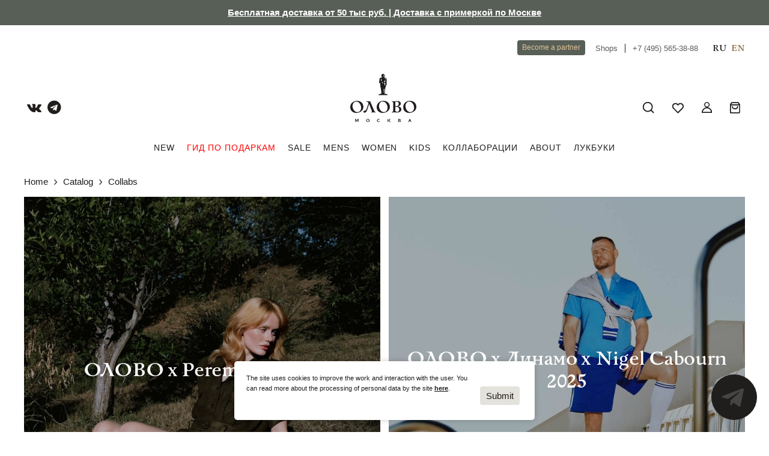

--- FILE ---
content_type: text/html; charset=utf-8
request_url: https://olovomsc.com/en/catalog/collabs/
body_size: 9928
content:
<!DOCTYPE html><html lang="en"><head><meta charset="utf-8" /><meta name="viewport" content="width=device-width, initial-scale=1"><title>Collabs - OLOVO</title><meta property="og:title" content="Collabs - OLOVO"/><meta property="og:type" content="website" /><meta property="og:image"  content="http://olovomsc.com/m/_versions/assets/og_images/1/220505_olovo1441_1_7507404_og_image.jpg"/><meta property="og:site_name" content="OLOVO"/><meta property="og:url" content="http://olovomsc.com/en/catalog/collabs/"/><meta property="og:locale" content="" /><meta name="twitter:card" content="summary" /><meta name="twitter:title" content="Collabs - OLOVO" /><meta name="theme-color" content="#ebf9ff"><meta name="format-detection" content="telephone=no" /><link rel="manifest" href="/static/manifest.json"/><meta name="google-site-verification" content="NE_x3pwzmCpT-eXcKZNAwStKnPar5ifQob8iPECUNUQ" /><meta name="google-site-verification" content="aG3_G4zmjAxs8RZqAFUf76ZtSDIIqBEkqoBe2i50sLg" /><meta name="yandex-verification" content="43d8c36345333cf2" /><meta name="google-site-verification" content="7IeYFq52rLnp_ilSaCuZhIRnJe6SXx_YPQVwi29W2b8" /><meta name="yandex-verification" content="7cc5cb47812ae756" /><meta name="yandex-verification" content="49e402e8724b4547" /><link rel="shortcut icon" type="image/png" href="/static/images/icon-32x32.png" sizes="32x32" /><link rel="icon" type="image/png" href="/static/images/icon-192x192.png" sizes="192x192"><link rel="apple-touch-icon" sizes="180x180" href="/static/images/apple-touch-icon.png"><meta name="application-name" content="OLOVO"><link rel="stylesheet" href="/static/CACHE/css/output.1a9194553578.css" type="text/css"></head><body class=""><div class="info-message c-bgr-green"><div class="info-message__inner"><a href="/catalog">Бесплатная доставка от 50 тыс руб. | Доставка с примеркой по Москве</a></div></div><div id="messages_app" v-cloak><transition name="fade"><div class="message" :class="[message_class, {show: message}]" v-if="message" v-text="message"></div></transition></div><div class="header_mobile visible-xs"><span class="hamm hamm-mobile"><span class="inner"><span class="line line-1"></span><span class="line line-2"></span><span class="line line-3"></span></span></span><a class="lang_mobile" href="/catalog/collabs/">RU</a><a class="mobile-logo" href="/en/"><img src="/static/images/logo_simple.svg" alt="OLOVO"></a><div class="icons"><a class="search_on" href="javascript:;" title="Search"><img src="/static/images/icon-zoom.svg"></a><a class="" href="/en/cart/" title="Cart" id="cart_icon_app_mob"><img src="/static/images/icon-shopping-bag.svg"><span class="cart_icon__count" v-text="products.length" :class="{show: products.length}"></span></a></div></div><div class="wrapper"><header class="header hidden-xs"><div class="header__top"><a class="btn btn-sm btn-primary" href="/en/become-a-partner/">Become a partner</a><div class="header__top__links"><a href="/en/shops/">Shops</a><a href="tel:+74955653888">+7 (495) 565-38-88</a></div><div class="langs"><a href="/catalog/collabs/" >RU</a><a href="/en/catalog/collabs/" class="active">EN</a></div></div><div class="header__main"><div class="header__main__nav"><div class="social"><a target="_blank" rel="noopener" href="https://vk.com/olovomoscow" class="fa fa-vk"></a><a target="_blank" rel="noopener" href="https://t.me/olovomsc" class="fa fa-telegram"></a></div></div><a href="/en/" class="logo"><img src="/static/images/logo_with_soldier.svg" alt="OLOVO"></a><div class="icons"><a class="search_on" href="javascript:;" title="Search"><img src="/static/images/icon-zoom.svg"></a><a class="" href="/en/favorites/" title="My Favorite"><img src="/static/images/icon-heart.svg"></a><a class="" href="/en/lk/" title="Profile"><img src="/static/images/icon-profile.svg"></a><a class="" href="/en/cart/" title="Cart" id="cart_icon_app"><img src="/static/images/icon-shopping-bag.svg"><span class="cart_icon__count" v-text="products.length" :class="{show: products.length}"></span></a></div></div><div class="catalog-menu"><div class="catalog-menu__item "><a href="/en/catalog/">New</a></div><div class="catalog-menu__item   "><a href="/en/catalog/idei-podarkov/">Гид по подаркам</a></div><div class="catalog-menu__item  small-menu "><a href="/en/catalog/sale/">Sale</a></div><div class="catalog-menu__item   "><a href="/en/catalog/mens/">Mens</a><div class="children level-0"><div class="children__inner"><div class="children__submenu"><div class="catalog-menu__item   "><a href="/en/catalog/mens/odezhda/">Wear</a><div class="children level-1"><div class="children__inner"><div class="catalog-menu__item   "><a href="/en/catalog/mens/odezhda/kollekciya-sssr/">USSR collection</a></div><div class="catalog-menu__item   "><a href="/en/catalog/mens/odezhda/zima-blizko/">Зима близко</a></div><div class="catalog-menu__item   "><a href="/en/catalog/mens/odezhda/puhoviki/">Down jacket</a></div><div class="catalog-menu__item   "><a href="/en/catalog/mens/odezhda/kurtki-i-zhilety/">Jackets and vests</a></div><div class="catalog-menu__item   "><a href="/en/catalog/mens/odezhda/svitery-i-kardigany/">Sweaters and cardigans</a></div><div class="catalog-menu__item   "><a href="/en/catalog/mens/odezhda/tolstovki-i-hudi/">Sweatshirts and hoodies</a></div><div class="catalog-menu__item   "><a href="/en/catalog/mens/odezhda/bryuki-i-dzhinsy/">Pants and jeans</a></div><div class="catalog-menu__item   "><a href="/en/catalog/mens/odezhda/rubashki/">Shirts</a></div><div class="catalog-menu__item   "><a href="/en/catalog/mens/odezhda/verhnyaya-odezhda/">Outerwear</a></div><div class="catalog-menu__item   "><a href="/en/catalog/mens/odezhda/futbolki-i-longslivy/">T-shirts and long sleeves</a></div><div class="catalog-menu__item   "><a href="/en/catalog/mens/odezhda/komplekty/">Sportswear</a></div><div class="catalog-menu__item   "><a href="/en/catalog/mens/odezhda/denim/">Denim</a></div><div class="catalog-menu__item   "><a href="/en/catalog/mens/odezhda/sportivnye-bryuki/">Sports trousers</a></div><div class="catalog-menu__item   "><a href="/en/catalog/mens/odezhda/shorty-i-plavki/">Shorts and swim trunks</a></div></div></div></div><div class="catalog-menu__item   "><a href="/en/catalog/mens/shoes/">Shoes</a><div class="children level-1"><div class="children__inner"><div class="catalog-menu__item   "><a href="/en/catalog/mens/shoes/kedy/">Sneakers</a></div><div class="catalog-menu__item   "><a href="/en/catalog/mens/shoes/botinki/">Boots</a></div></div></div></div><div class="catalog-menu__item   "><a href="/en/catalog/mens/access/">Accessories</a><div class="children level-1"><div class="children__inner"><div class="catalog-menu__item   "><a href="/en/catalog/mens/access/ryukzaki/">Backpacks</a></div><div class="catalog-menu__item   "><a href="/en/catalog/mens/access/shoppery/">Shopper bags</a></div><div class="catalog-menu__item   "><a href="/en/catalog/mens/access/remni/">Belts</a></div><div class="catalog-menu__item   "><a href="/en/catalog/mens/access/braslety-kozhanye/">Leather bracelets</a></div><div class="catalog-menu__item   "><a href="/en/catalog/mens/access/shapki/">Hats</a></div><div class="catalog-menu__item   "><a href="/en/catalog/mens/access/socks/">Socks</a></div><div class="catalog-menu__item   "><a href="/en/catalog/mens/access/kepki/">Сaps</a></div></div></div></div></div><!-- /.children__submenu --><div class="node__image"><img src="/m/_versions/menu_item/220505_olovo28793_1_medium_3940324_horizontal_preview.jpg"></div></div></div></div><div class="catalog-menu__item   "><a href="/en/catalog/women/">Women</a><div class="children level-0"><div class="children__inner"><div class="children__submenu"><div class="catalog-menu__item   "><a href="/en/catalog/women/clothes/">Wear</a><div class="children level-1"><div class="children__inner"><div class="catalog-menu__item   "><a href="/en/catalog/women/clothes/kollekciya-olovo-h-dinamo/">Коллекция Олово х Динамо</a></div><div class="catalog-menu__item   "><a href="/en/catalog/women/clothes/puhoviki/">Down jackets</a></div><div class="catalog-menu__item   "><a href="/en/catalog/women/clothes/verhnyaya-odezhda/">Outerwear</a></div><div class="catalog-menu__item   "><a href="/en/catalog/women/clothes/tshirt/">T-shirts</a></div><div class="catalog-menu__item   "><a href="/en/catalog/women/clothes/bryuki-i-dzhinsy/">Pants</a></div><div class="catalog-menu__item   "><a href="/en/catalog/women/clothes/rubashki/">Shorts</a></div><div class="catalog-menu__item   "><a href="/en/catalog/women/clothes/tolstovki-i-hudi/">Sweatshirts and hoodies</a></div><div class="catalog-menu__item   "><a href="/en/catalog/women/clothes/svitery-i-kardigany/">Sweaters and cardigans</a></div><div class="catalog-menu__item   "><a href="/en/catalog/women/clothes/kollekciya-sssr/">USSR collection</a></div><div class="catalog-menu__item   "><a href="/en/catalog/women/clothes/kostyumy/">Sportswear</a></div><div class="catalog-menu__item   "><a href="/en/catalog/women/clothes/sportivnye-bryuki/">Sports trousers</a></div><div class="catalog-menu__item   "><a href="/en/catalog/women/clothes/denim/">Denim</a></div><div class="catalog-menu__item   "><a href="/en/catalog/women/clothes/shorty/">Shorts</a></div><div class="catalog-menu__item   "><a href="/en/catalog/women/clothes/kurtki-i-zhilety/">Jackets and vests</a></div></div></div></div><div class="catalog-menu__item   "><a href="/en/catalog/women/aksess/">Accessories</a><div class="children level-1"><div class="children__inner"><div class="catalog-menu__item   "><a href="/en/catalog/women/aksess/shoppery/">Shopper bags</a></div><div class="catalog-menu__item   "><a href="/en/catalog/women/aksess/braslety-kozhanye/">Leather bracelets</a></div><div class="catalog-menu__item   "><a href="/en/catalog/women/aksess/ryukzaki/">Backpacks</a></div><div class="catalog-menu__item   "><a href="/en/catalog/women/aksess/shapki/">Hats</a></div><div class="catalog-menu__item   "><a href="/en/catalog/women/aksess/noski/">Socks</a></div><div class="catalog-menu__item   "><a href="/en/catalog/women/aksess/kepki/">Caps</a></div></div></div></div><div class="catalog-menu__item   "><a href="/en/catalog/women/obuv/">Shoes</a></div></div><!-- /.children__submenu --><div class="node__image"><img src="/m/_versions/menu_item/220505_olovo1408_1_1_horizontal_preview.jpg"></div></div></div></div><div class="catalog-menu__item   "><a href="/en/catalog/kids/">Kids</a><div class="children level-0"><div class="children__inner"><div class="children__submenu"><div class="catalog-menu__item   "><a href="/en/catalog/kids/odezhda/">Wear</a><div class="children level-1"><div class="children__inner"><div class="catalog-menu__item   "><a href="/en/catalog/kids/odezhda/futbolka/">T-shirts</a></div><div class="catalog-menu__item   "><a href="/en/catalog/kids/odezhda/sportivnye-bryuki/">Sports trousers</a></div><div class="catalog-menu__item   "><a href="/en/catalog/kids/odezhda/sportivnyj-dzhemper/">Sweaters and vests</a></div><div class="catalog-menu__item   "><a href="/en/catalog/kids/odezhda/plavki/">Swim shorts</a></div></div></div></div><div class="catalog-menu__item   "><a href="/en/catalog/home/tekstil/">Textile</a></div><div class="catalog-menu__item   "><a href="/en/catalog/home/dekor/">Decor</a></div></div><!-- /.children__submenu --></div></div></div><div class="catalog-menu__item   "><a href="/en/catalog/kollaboracii/">Коллаборации</a><div class="children level-0"><div class="children__inner"><div class="children__submenu"><div class="catalog-menu__item   "><a href="/en/catalog/kollaboracii/olovo-h-dinamo-leningrad/">ОЛОВО х Динамо Ленинград</a></div><div class="catalog-menu__item   "><a href="/en/catalog/kollaboracii/olovo-h-peremotka/">ОЛОВО х Peremotka</a></div><div class="catalog-menu__item   "><a href="/en/catalog/kollaboracii/kollekciya-olovo-h-dinamo/">ОЛОВО х Динамо</a></div><div class="catalog-menu__item   "><a href="/en/catalog/kollaboracii/kollekciya-olovo-h-nigel-cabourn/">ОЛОВО х Nigel Cabourn</a></div><div class="catalog-menu__item   "><a href="/en/catalog/kollaboracii/chtivo-x-olovo/">ОЛОВО х ЧТИВО</a></div><div class="catalog-menu__item   "><a href="/en/catalog/kollaboracii/2517-x-olovo/">ОЛОВО х 25/17</a></div></div><!-- /.children__submenu --><div class="node__image"><img src="/m/_versions/menu_item/rni-films-img-7b3d4de9-dc3b-4721-bfd2-119be896c447_1_horizontal_preview.jpg"></div></div></div></div><div class="catalog-menu__item   hide_in_desktop"><a href="/en/catalog/podarochnye-sertifikaty/">Gift certificates</a></div><div class="catalog-menu__item small-menu"><a href="/about/" class="link_prevent_mobile has_children">About</a><div class="children level-0"><div class="children__inner"><div class="children__submenu"><div class="catalog-menu__item"><a class="" href="/en/about/">About Us</a></div><div class="catalog-menu__item"><a class="" href="/en/smi/">Media</a></div><div class="catalog-menu__item"><a class="" href="/en/shops/">Shops</a></div><div class="catalog-menu__item"><a class="" href="/en/contacts/">Contacts</a></div><div class="catalog-menu__item"><a class="" href="/en/jobs/">Работа в Олово</a></div><div class="catalog-menu__item"><a class="" href="/en/news/">News</a></div></div></div></div></div><div class="catalog-menu__item "><a href="/catalog/collections/">Лукбуки</a></div></div></header><div class="breadcrumbs"><a href="/en/">Home</a><span class="arrow-right"></span><a href="/en/catalog/">Catalog</a><span class="arrow-right"></span><span>Collabs</span></div><div class="collections-list"><div class="streamblocks__image_and_text banner3  streamblocks__margin-bottom-x1"><a href="/en/catalog/collab/olovoperemotka/" class="banner-image-bgr reveal-scale"><img src="/m/_versions/assets/collections/30/clos_0000044-r_square_medium.jpg" alt=""><span class="banner-image-bgr__content"><h2>ОЛОВО х Peremotka 2025</h2></span></a></div><div class="streamblocks__image_and_text banner3  streamblocks__margin-bottom-x1"><a href="/en/catalog/collab/olovodynamonigelcabourn25/" class="banner-image-bgr reveal-scale"><img src="/m/_versions/assets/collections/28/rni-films-img-7b3d4de9-dc3b-4721-bfd2-119be896c447_big_image_square_medium.jpg" alt=""><span class="banner-image-bgr__content"><h2>ОЛОВО х Динамо х Nigel Cabourn 2025</h2></span></a></div><div class="streamblocks__image_and_text banner3  streamblocks__margin-bottom-x1"><a href="/en/catalog/collab/russianteamhorse/" class="banner-image-bgr reveal-scale"><img src="/m/_versions/assets/collections/24/dscf5550-2_square_medium.jpg" alt=""><span class="banner-image-bgr__content"><h2>Сборная России по конному спорту 2024</h2></span></a></div><div class="streamblocks__image_and_text banner3  streamblocks__margin-bottom-x1"><a href="/en/catalog/collab/2517olovo/" class="banner-image-bgr reveal-scale"><img src="/m/_versions/assets/collections/27/25_17_index_square_medium.jpg" alt=""><span class="banner-image-bgr__content"><h2>ОЛОВО х 25/17 2024</h2></span></a></div><div class="streamblocks__image_and_text banner3  streamblocks__margin-bottom-x1"><a href="/en/catalog/collab/chtivoolovo/" class="banner-image-bgr reveal-scale"><img src="/m/_versions/assets/collections/26/minaev_baner_square_medium.jpg" alt=""><span class="banner-image-bgr__content"><h2>ОЛОВО х ЧТИВО 2024</h2></span></a></div><div class="streamblocks__image_and_text banner3  streamblocks__margin-bottom-x1"><a href="/en/catalog/collab/olovoleningraddynamo/" class="banner-image-bgr reveal-scale"><img src="/m/_versions/assets/collections/33/photo_2025-07-12_16-50-11_square_medium.jpg" alt=""><span class="banner-image-bgr__content"><h2>ОЛОВО х ДИНАМО ЛЕНИНГРАД 2024</h2></span></a></div><div class="streamblocks__image_and_text banner3  streamblocks__margin-bottom-x1"><a href="/en/catalog/collab/olovoloko/" class="banner-image-bgr reveal-scale"><img src="/m/_versions/assets/collections/17/serfestesg_square_medium.jpg" alt=""><span class="banner-image-bgr__content"><h2>ОЛОВО х Локомотив 2024</h2></span></a></div><div class="streamblocks__image_and_text banner3  streamblocks__margin-bottom-x1"><a href="/en/catalog/collab/olovosiburn/" class="banner-image-bgr reveal-scale"><img src="/m/_versions/assets/collections/34/16_square_medium.jpg" alt=""><span class="banner-image-bgr__content"><h2>ОЛОВО х Сибур 2024</h2></span></a></div><div class="streamblocks__image_and_text banner3  streamblocks__margin-bottom-x1"><a href="/en/catalog/collab/nigelcollab/" class="banner-image-bgr reveal-scale"><img src="/m/_versions/assets/collections/19/230406-klepnev-olovo_2784dsgsd_91bb063_square_medium.jpg" alt=""><span class="banner-image-bgr__content"><h2>ОЛОВО х Динамо x Nigel Cabourn 2023</h2></span></a></div><div class="streamblocks__image_and_text banner3  streamblocks__margin-bottom-x1"><a href="/en/catalog/collab/dynamo/" class="banner-image-bgr reveal-scale"><img src="/m/_versions/assets/collections/11/sdfdsfdsffsd_square_medium.jpg" alt=""><span class="banner-image-bgr__content"><h2>ОЛОВО х Динамо 2023</h2></span></a></div><div class="streamblocks__image_and_text banner3  streamblocks__margin-bottom-x1"><a href="/en/catalog/collab/olovogq/" class="banner-image-bgr reveal-scale"><img src="/m/_versions/assets/collections/29/gq_x_olovo_5_square_medium.jpg" alt=""><span class="banner-image-bgr__content"><h2>ОЛОВО х GQ 2023</h2></span></a></div><div class="streamblocks__image_and_text banner3  streamblocks__margin-bottom-x1"><a href="/en/catalog/collab/olovodynamo/" class="banner-image-bgr reveal-scale"><img src="/m/_versions/assets/collections/18/s1520010_square_medium.jpg" alt=""><span class="banner-image-bgr__content"><h2>ОЛОВО х Динамо 2023</h2></span></a></div><div class="streamblocks__image_and_text banner3  streamblocks__margin-bottom-x1"><a href="/en/catalog/collab/olovodynamo21/" class="banner-image-bgr reveal-scale"><img src="/m/_versions/assets/collections/32/dsc01557_square_medium.jpg" alt=""><span class="banner-image-bgr__content"><h2>ОЛОВО х Динамо 2021</h2></span></a></div><div class="streamblocks__image_and_text banner3  streamblocks__margin-bottom-x1"><a href="/en/catalog/collab/olovodimovkeramika/" class="banner-image-bgr reveal-scale"><img src="/m/_versions/assets/collections/31/img_3369-768x794_preview_image_square_medium.jpg" alt=""><span class="banner-image-bgr__content"><h2>ОЛОВО х Дымов Керамика 2020</h2></span></a></div><div class="streamblocks__image_and_text banner3  streamblocks__margin-bottom-x1"><a href="/en/catalog/collab/olovosemin/" class="banner-image-bgr reveal-scale"><img src="/m/_versions/assets/collections/38/olovo-20714_square_medium.jpg" alt=""><span class="banner-image-bgr__content"><h2>ОЛОВО х Семин 2020</h2></span></a></div><div class="streamblocks__image_and_text banner3  streamblocks__margin-bottom-x1"><a href="/en/catalog/collab/novestaolovo/" class="banner-image-bgr reveal-scale"><img src="/m/_versions/assets/collections/20/olovo-21285-683x1024_preview_image_square_medium.jpg" alt=""><span class="banner-image-bgr__content"><h2>ОЛОВО х Novesta 2019</h2></span></a></div><div class="streamblocks__image_and_text banner3  streamblocks__margin-bottom-x1"><a href="/en/catalog/collab/olovoclockzlatoustovkii/" class="banner-image-bgr reveal-scale"><img src="/m/_versions/assets/collections/36/ng-olv-20.06.18-15a-scaled_square_medium.jpg" alt=""><span class="banner-image-bgr__content"><h2>ОЛОВО х Златоустовский часовой завод 2018</h2></span></a></div><div class="streamblocks__image_and_text banner3  streamblocks__margin-bottom-x1"><a href="/en/catalog/collab/olovobunkertokyo/" class="banner-image-bgr reveal-scale"><img src="/m/_versions/assets/collections/37/march_201810397-1_edited-1_square_medium.jpg" alt=""><span class="banner-image-bgr__content"><h2>ОЛОВО x Bunker Tokyo 2018</h2></span></a></div><div class="streamblocks__image_and_text banner3  streamblocks__margin-bottom-x1"><a href="/en/catalog/collab/olovoural/" class="banner-image-bgr reveal-scale"><img src="/m/_versions/assets/collections/39/468598319_10161997586757560_4652106061715337838_n_1_square_medium.jpg" alt=""><span class="banner-image-bgr__content"><h2>ОЛОВО х URAL 2017</h2></span></a></div><div class="streamblocks__image_and_text banner3  streamblocks__margin-bottom-x1"><a href="/en/catalog/collab/thediolovo/" class="banner-image-bgr reveal-scale"><img src="/m/_versions/assets/collections/21/olovo_0177-srgb_copy_1_preview_image_square_medium.jpg" alt=""><span class="banner-image-bgr__content"><h2>ОЛОВО х Thedi Leathers</h2></span></a></div></div></div><div class="side__menu-box side__menu-box__mobile mobile_menu visible-xs"><span class="hamm hamm-mobile"><span class="inner"><span class="line line-1"></span><span class="line line-2"></span><span class="line line-3"></span></span></span><ul class="vert-scroll"><li class="main_page"><a class="" href="/en/catalog/">New</a></li><li class="main-page"><a href="/en/catalog/idei-podarkov/" >Гид по подаркам</a></li><li class="main-page"><a href="/en/catalog/sale/" >Sale</a></li><li class="main-page"><a href="/en/catalog/mens/" class="link_prevent_mobile has_children">Mens</a><ul class="sub_category"><li><a class="show-all" href="/en/catalog/mens/">Show all</a></li><li ><a href="/en/catalog/mens/odezhda/" class="link_prevent_mobile has_children">Wear</a><ul class="sub_category"><li><a class="show-all" href="/en/catalog/mens/odezhda/">Show all</a></li><li ><a href="/en/catalog/mens/odezhda/kollekciya-sssr/" >USSR collection</a></li><li ><a href="/en/catalog/mens/odezhda/zima-blizko/" >Зима близко</a></li><li ><a href="/en/catalog/mens/odezhda/puhoviki/" >Down jacket</a></li><li ><a href="/en/catalog/mens/odezhda/kurtki-i-zhilety/" >Jackets and vests</a></li><li ><a href="/en/catalog/mens/odezhda/svitery-i-kardigany/" >Sweaters and cardigans</a></li><li ><a href="/en/catalog/mens/odezhda/tolstovki-i-hudi/" >Sweatshirts and hoodies</a></li><li ><a href="/en/catalog/mens/odezhda/bryuki-i-dzhinsy/" >Pants and jeans</a></li><li ><a href="/en/catalog/mens/odezhda/rubashki/" >Shirts</a></li><li ><a href="/en/catalog/mens/odezhda/verhnyaya-odezhda/" >Outerwear</a></li><li ><a href="/en/catalog/mens/odezhda/futbolki-i-longslivy/" >T-shirts and long sleeves</a></li><li ><a href="/en/catalog/mens/odezhda/komplekty/" >Sportswear</a></li><li ><a href="/en/catalog/mens/odezhda/denim/" >Denim</a></li><li ><a href="/en/catalog/mens/odezhda/sportivnye-bryuki/" >Sports trousers</a></li><li ><a href="/en/catalog/mens/odezhda/shorty-i-plavki/" >Shorts and swim trunks</a></li></ul></li><li ><a href="/en/catalog/mens/shoes/" class="link_prevent_mobile has_children">Shoes</a><ul class="sub_category"><li><a class="show-all" href="/en/catalog/mens/shoes/">Show all</a></li><li ><a href="/en/catalog/mens/shoes/kedy/" >Sneakers</a></li><li ><a href="/en/catalog/mens/shoes/botinki/" >Boots</a></li></ul></li><li ><a href="/en/catalog/mens/access/" class="link_prevent_mobile has_children">Accessories</a><ul class="sub_category"><li><a class="show-all" href="/en/catalog/mens/access/">Show all</a></li><li ><a href="/en/catalog/mens/access/ryukzaki/" >Backpacks</a></li><li ><a href="/en/catalog/mens/access/shoppery/" >Shopper bags</a></li><li ><a href="/en/catalog/mens/access/remni/" >Belts</a></li><li ><a href="/en/catalog/mens/access/braslety-kozhanye/" >Leather bracelets</a></li><li ><a href="/en/catalog/mens/access/shapki/" >Hats</a></li><li ><a href="/en/catalog/mens/access/socks/" >Socks</a></li><li ><a href="/en/catalog/mens/access/kepki/" >Сaps</a></li></ul></li></ul></li><li class="main-page"><a href="/en/catalog/women/" class="link_prevent_mobile has_children">Women</a><ul class="sub_category"><li><a class="show-all" href="/en/catalog/women/">Show all</a></li><li ><a href="/en/catalog/women/clothes/" class="link_prevent_mobile has_children">Wear</a><ul class="sub_category"><li><a class="show-all" href="/en/catalog/women/clothes/">Show all</a></li><li ><a href="/en/catalog/women/clothes/kollekciya-olovo-h-dinamo/" >Коллекция Олово х Динамо</a></li><li ><a href="/en/catalog/women/clothes/puhoviki/" >Down jackets</a></li><li ><a href="/en/catalog/women/clothes/verhnyaya-odezhda/" >Outerwear</a></li><li ><a href="/en/catalog/women/clothes/tshirt/" >T-shirts</a></li><li ><a href="/en/catalog/women/clothes/bryuki-i-dzhinsy/" >Pants</a></li><li ><a href="/en/catalog/women/clothes/rubashki/" >Shorts</a></li><li ><a href="/en/catalog/women/clothes/tolstovki-i-hudi/" >Sweatshirts and hoodies</a></li><li ><a href="/en/catalog/women/clothes/svitery-i-kardigany/" >Sweaters and cardigans</a></li><li ><a href="/en/catalog/women/clothes/kollekciya-sssr/" >USSR collection</a></li><li ><a href="/en/catalog/women/clothes/kostyumy/" >Sportswear</a></li><li ><a href="/en/catalog/women/clothes/sportivnye-bryuki/" >Sports trousers</a></li><li ><a href="/en/catalog/women/clothes/denim/" >Denim</a></li><li ><a href="/en/catalog/women/clothes/shorty/" >Shorts</a></li><li ><a href="/en/catalog/women/clothes/kurtki-i-zhilety/" >Jackets and vests</a></li></ul></li><li ><a href="/en/catalog/women/aksess/" class="link_prevent_mobile has_children">Accessories</a><ul class="sub_category"><li><a class="show-all" href="/en/catalog/women/aksess/">Show all</a></li><li ><a href="/en/catalog/women/aksess/shoppery/" >Shopper bags</a></li><li ><a href="/en/catalog/women/aksess/braslety-kozhanye/" >Leather bracelets</a></li><li ><a href="/en/catalog/women/aksess/ryukzaki/" >Backpacks</a></li><li ><a href="/en/catalog/women/aksess/shapki/" >Hats</a></li><li ><a href="/en/catalog/women/aksess/noski/" >Socks</a></li><li ><a href="/en/catalog/women/aksess/kepki/" >Caps</a></li></ul></li><li ><a href="/en/catalog/women/obuv/" >Shoes</a></li></ul></li><li class="main-page"><a href="/en/catalog/kids/" class="link_prevent_mobile has_children">Kids</a><ul class="sub_category"><li><a class="show-all" href="/en/catalog/kids/">Show all</a></li><li ><a href="/en/catalog/kids/odezhda/" class="link_prevent_mobile has_children">Wear</a><ul class="sub_category"><li><a class="show-all" href="/en/catalog/kids/odezhda/">Show all</a></li><li ><a href="/en/catalog/kids/odezhda/futbolka/" >T-shirts</a></li><li ><a href="/en/catalog/kids/odezhda/sportivnye-bryuki/" >Sports trousers</a></li><li ><a href="/en/catalog/kids/odezhda/sportivnyj-dzhemper/" >Sweaters and vests</a></li><li ><a href="/en/catalog/kids/odezhda/plavki/" >Swim shorts</a></li></ul></li><li ><a href="/en/catalog/home/tekstil/" >Textile</a></li><li ><a href="/en/catalog/home/dekor/" >Decor</a></li></ul></li><li class="main-page"><a href="/en/catalog/kollaboracii/" class="link_prevent_mobile has_children">Коллаборации</a><ul class="sub_category"><li><a class="show-all" href="/en/catalog/kollaboracii/">Show all</a></li><li ><a href="/en/catalog/kollaboracii/olovo-h-dinamo-leningrad/" >ОЛОВО х Динамо Ленинград</a></li><li ><a href="/en/catalog/kollaboracii/olovo-h-peremotka/" >ОЛОВО х Peremotka</a></li><li ><a href="/en/catalog/kollaboracii/kollekciya-olovo-h-dinamo/" >ОЛОВО х Динамо</a></li><li ><a href="/en/catalog/kollaboracii/kollekciya-olovo-h-nigel-cabourn/" >ОЛОВО х Nigel Cabourn</a></li><li ><a href="/en/catalog/kollaboracii/chtivo-x-olovo/" >ОЛОВО х ЧТИВО</a></li><li ><a href="/en/catalog/kollaboracii/2517-x-olovo/" >ОЛОВО х 25/17</a></li></ul></li><li class="main-page"><a href="/en/catalog/podarochnye-sertifikaty/" >Gift certificates</a></li><li class="main_page"><a href="/catalog/collections/">Лукбуки</a></li><li class="main_page"><a href="/about/" class="link_prevent_mobile has_children">About</a><ul class="sub_category"><li class="main_page"><a class="" href="/en/about/">About Us</a></li><li class="main_page"><a class="" href="/en/smi/">Media</a></li><li class="main_page"><a class="" href="/en/shops/">Shops</a></li><li class="main_page"><a class="" href="/en/contacts/">Contacts</a></li><li class="main_page"><a class="" href="/en/jobs/">Работа в Олово</a></li><li class="main_page"><a class="" href="/en/news/">News</a></li></ul></li><li><a href="/en/catalog/collections/">Lookbooks</a></li><li><a href="/en/become-a-partner/">Become a partner</a></li><li><a href="/en/lk/"><img src="/static/images/icon-profile.svg"></a><a class="" href="/en/favorites/" title="My Favorite"><img src="/static/images/icon-heart.svg"></a></li></ul></div><div class="search_box"><div class="wrapper"><!-- Vue --><div class="main_search" :class="{active: active}" data-query="" data-url="/en/search/"><form method="get" action="/search/"><input type="text" name="q" placeholder="Catalog search" v-model="search" @focus="onFocus" @keyup="checkEsc" autocomplete="off" ref="input"></form><span class="main_search__clear" v-if="search" v-cloak @click="clearSearch"><i class="fa fa-times-circle"></i></span><div data-simplebar><div class="main_search__result" v-if="result" v-cloak><div :class="'main_search__result' + section.key" v-for="section in result" v-if="section.items.length"><h4 v-text="section.title"></h4><div class="main_search__result__items"><a :href="item.link" v-for="item in section.items"><span><img :src="item.image" v-if="item.image"><span v-text="item.title"></span><span class="main_search__result__art" v-if="item.art">(art. <span v-text="item.art"></span>)</span></span></a></div><div v-if="section.key == 'products'"><p><a class="main_search__result__show-all" :href="url + '?q=' + search ">Show all</a></p></div></div></div></div></div></div></div><footer class="footer"><div class="wrapper"><ul class="footer__menu"><li><a href="/en/shops/">Shop</a><ul><li><a href="/en/catalog/">New</a></li><li><a href="/en/catalog/idei-podarkov/">Гид по подаркам</a></li><li><a href="/en/catalog/sale/">Sale</a></li><li><a href="/en/catalog/mens/">Mens</a></li><li><a href="/en/catalog/women/">Women</a></li><li><a href="/en/catalog/kids/">Kids</a></li><li><a href="/en/catalog/kollaboracii/">Коллаборации</a></li><li><a href="/en/catalog/podarochnye-sertifikaty/">Gift certificates</a></li><li><a href="/catalog/collections/">Лукбуки</a></li></ul></li><li><a href="#">Clients</a><ul><li><a href="/en/delivery-and-payment/">Delivery and Payment</a></li><li><a href="/en/terms-of-use/">Terms of use</a></li><li><a href="/en/personaldataagreement/">Согласие на обработку персональных данных</a></li></ul></li><li><a href="/catalog/collections/">Olovo</a><ul><li><a href="/en/about/">About Us</a></li><li><a href="/en/smi/">Media</a></li><li><a href="/en/shops/">Shops</a></li><li><a href="/en/contacts/">Contacts</a></li><li><a href="/en/jobs/">Работа в Олово</a></li><li><a href="/en/news/">News</a></li><li class=""><a href="/en/catalog/collections/">Collections</a></li><li class=""><a href="/en/catalog/collabs/">Collabs</a></li></ul></li><li><a href="/en/contacts/">Contacts</a><p>
                    Unit No: 4967,<br>
DMCC Business Centre,<br>
Level No 1,<br>
Jewellery & Gemplex 3,<br>
Dubai, United Arab Emirates.<br>
Phone: <a href="tel:+971502075263">+971 50 207 5263</a><br><br><a href="/en/contacts/">Go to page</a></p><div class="footer__links"><div class="social"></div></div></li></ul><div class="footer__bottom">
            ©2022-2026 Olovo MSC. Design and development by <a target="_blank" rel="noopener" href="https://raagin.com/">RAAGIN.COM</a></div></div></footer><script>var app=window.app||{};app.lang=document.getElementsByTagName('html')[0].getAttribute('lang');app.lang_url_prefix=app.lang!='ru'?'/'+app.lang:'';app.currency='dollar';app.delivery_variant_id=null;app.pickup_variant_id=null;app.currency_code='USD';app.client=null;app.formatter_currency=new Intl.NumberFormat(app.lang,{style:'currency',currency:app.currency_code,minimumFractionDigits:0});app.numberOr=function(num,or='--'){if(!Number.isInteger(num)){return or}else{return num}};app.initial_products=null;;app.i18n={"Something went wrong":"Something went wrong","Successfully updated":"Successfully updated","You need to select size":"You need to select size","Successfully added in your cart":"Successfully added in your cart","Product removed":"Product removed","Your order has been sent":"Your order has been sent","Submit":"Submit","Checkout":"Checkout","client":"client","Name":"Name","first name":"first name","last name":"last name","Country":"Country","All":"All","Any":"Any","Address":"Address","Add new address":"Add new address","Phone":"Phone","Appartment":"Appartment","Entrance":"Entrance","Floor":"Floor","Code":"Code","Promo code":"Promo code","Certificate":"Certificate","save me":"save me","Save":"Save","Send":"Send","Select size":"Select size","Size":"Size","Delete":"Delete","Log in":"Log in","Save address":"Save address","Select an address from the dropdown list":"Select an address from the dropdown list","Address not found":"Address not found","optional":"optional","You will be registered on the site. The password will be sent to you by mail":"You will be registered on the site. The password will be sent to you by mail","Required field":"Required field","Promo code does not apply to discounted products, certificates and collabs":"Promo code does not apply to discounted products, certificates and collabs","${qty} pcs left":"${qty} pcs left","Notify when arrived":"Notify when arrived","Your message has been sent":"Your message has been sent","Extended delivery time":"Extended delivery time","Discounts are not cumulative":"Discounts are not cumulative","To apply the promo code, you need to log in":"To apply the promo code, you need to log in","Account with this email already exists":"Account with this email already exists","Incorrect phone number format":"Incorrect phone number format"};;</script><script src="/static/CACHE/js/output.cbf3bacdecbe.js"></script><script type="text/javascript" src="/static/js/popup.js"></script><!-- Yandex.Metrika counter --><script type="text/javascript" >
   (function(m,e,t,r,i,k,a){m[i]=m[i]||function(){(m[i].a=m[i].a||[]).push(arguments)};
   var z = null;m[i].l=1*new Date();
   for (var j = 0; j < document.scripts.length; j++) {if (document.scripts[j].src === r) { return; }}
   k=e.createElement(t),a=e.getElementsByTagName(t)[0],k.async=1,k.src=r,a.parentNode.insertBefore(k,a)})
   (window, document, "script", "https://mc.yandex.ru/metrika/tag.js", "ym");

   ym(79442764, "init", {
        clickmap:true,
        trackLinks:true,
        accurateTrackBounce:true,
        webvisor:true,
        ecommerce:"dataLayer"

   });
</script><noscript><div><img src="https://mc.yandex.ru/watch/79442764" style="position:absolute; left:-9999px;" alt="" /></div></noscript><!-- /Yandex.Metrika counter --><!-- Google Tag Manager --><script>(function(w,d,s,l,i){w[l]=w[l]||[];w[l].push({'gtm.start':
new Date().getTime(),event:'gtm.js'});var f=d.getElementsByTagName(s)[0],
j=d.createElement(s),dl=l!='dataLayer'?'&l='+l:'';j.async=true;j.src=
'https://www.googletagmanager.com/gtm.js?id='+i+dl;f.parentNode.insertBefore(j,f);
})(window,document,'script','dataLayer','GTM-KJVBLLD');</script><!-- End Google Tag Manager --><script type="text/javascript">!function(){var t=document.createElement("script");t.type="text/javascript",t.async=!0,t.src='https://vk.com/js/api/openapi.js?173',t.onload=function(){VK.Retargeting.Init("VK-RTRG-1906224-4xPyM"),VK.Retargeting.Hit()},document.head.appendChild(t)}();</script><noscript><img src="https://vk.com/rtrg?p=VK-RTRG-1906224-4xPyM" style="position:fixed; left:-999px;" alt=""/></noscript><!-- Top.Mail.Ru counter --><script type="text/javascript">
var _tmr = window._tmr || (window._tmr = []);
_tmr.push({id: "3344060", type: "pageView", start: (new Date()).getTime()});
(function (d, w, id) {
  if (d.getElementById(id)) return;
  var ts = d.createElement("script"); ts.type = "text/javascript"; ts.async = true; ts.id = id;
  ts.src = "https://top-fwz1.mail.ru/js/code.js";
  var f = function () {var s = d.getElementsByTagName("script")[0]; s.parentNode.insertBefore(ts, s);};
  if (w.opera == "[object Opera]") { d.addEventListener("DOMContentLoaded", f, false); } else { f(); }
})(document, window, "tmr-code");
</script><noscript><div><img src="https://top-fwz1.mail.ru/counter?id=3344060;js=na" style="position:absolute;left:-9999px;" alt="Top.Mail.Ru" /></div></noscript><!-- /Top.Mail.Ru counter --><style>
.header .catalog-menu>.catalog-menu__item:nth-child(2)>a {
color: red;
}
</style><!-- Roistat Counter Start --><script>
(function(w, d, s, h, id) {
    w.roistatProjectId = id; w.roistatHost = h;
    var p = d.location.protocol == "https:" ? "https://" : "http://";
    var u = /^.*roistat_visit=[^;]+(.*)?$/.test(d.cookie) ? "/dist/module.js" : "/api/site/1.0/"+id+"/init?referrer="+encodeURIComponent(d.location.href);
    var js = d.createElement(s); js.charset="UTF-8"; js.async = 1; js.src = p+h+u; var js2 = d.getElementsByTagName(s)[0]; js2.parentNode.insertBefore(js, js2);
})(window, document, 'script', 'cloud.roistat.com', '0138da1d4c52684c124cd70ed3ee92bb');
</script><!-- Roistat Counter End --><div class="callme closed"><a href="tel:+74955653888" class="callme__phone callme-3"><svg xmlns="http://www.w3.org/2000/svg" viewBox="0 0 77 77"><g transform="translate(-24689 -9364)"><circle cx="38.5" cy="38.5" r="38.5" transform="translate(24689 9364)"/><path d="M24744.571 9412.732a1.254 1.254 0 0 0-.074-.516c-.172-.516-1.375-1.056-1.866-1.3-1.4-.786-2.824-1.547-4.2-2.357-.638-.393-1.424-1.129-2.185-1.129-1.5 0-3.683 4.444-5.009 4.444a5.278 5.278 0 0 1-2.112-.958 24.431 24.431 0 0 1-10.04-10.043 5.278 5.278 0 0 1-.958-2.112c0-1.326 4.444-3.511 4.444-5.009 0-.761-.737-1.547-1.129-2.185-.81-1.375-1.571-2.8-2.357-4.2-.246-.491-.786-1.694-1.3-1.866a1.254 1.254 0 0 0-.516-.074 10.925 10.925 0 0 0-3.413.761c-1.2.516-1.989 1.891-2.6 3a9.384 9.384 0 0 0-1.256 4.564c0 2.283.933 4.346 1.694 6.433a22.952 22.952 0 0 0 2.038 4.3 41.451 41.451 0 0 0 11.786 11.783 22.952 22.952 0 0 0 4.3 2.038c2.082.761 4.146 1.694 6.43 1.694a9.384 9.384 0 0 0 4.567-1.252c1.1-.614 2.48-1.4 3-2.6a10.925 10.925 0 0 0 .756-3.416Z"/></g></svg></a><a href="https://t.me/+79646245824" class="callme__telegram callme-2"><svg xmlns="http://www.w3.org/2000/svg" viewBox="0 0 77 77"><g transform="translate(-24689 -9448)"><circle cx="38.5" cy="38.5" r="38.5" transform="translate(24689 9448)"/><path d="M24743.643 9474.338c.492-2.305-.829-3.207-2.338-2.641l-32.599 12.559c-2.223.869-2.19 2.116-.377 2.682l8.334 2.609 19.359-12.19c.911-.607 1.739-.271 1.058.336l-15.66 14.15-.607 8.605a2.122 2.122 0 0 0 1.7-.829l4.076-3.919 8.449 6.226c1.55.869 2.641.41 3.06-1.436Z"/></g></svg></a><a href="https://wa.me/79646245824" class="callme__whatsapp callme-1"><svg xmlns="http://www.w3.org/2000/svg" viewBox="0 0 77 77"><g transform="translate(-24689 -9535)"><circle cx="38.5" cy="38.5" r="38.5" transform="translate(24689 9535)"/><path d="M24732.834 9575.26c-.682 0-1.993 2.544-2.78 2.544a1.153 1.153 0 0 1-.577-.184 15.392 15.392 0 0 1-3.96-2.649 13.24 13.24 0 0 1-2.675-3.593.78.78 0 0 1-.131-.393c0-.6 1.81-1.731 1.81-2.728 0-.262-1.338-3.829-1.521-4.275-.262-.682-.393-.892-1.1-.892-.341 0-.656-.079-.97-.079a1.9 1.9 0 0 0-1.364.577 5.512 5.512 0 0 0-1.941 4.144v.21a9.282 9.282 0 0 0 1.862 5.088c2.256 3.331 4.59 6.242 8.34 7.947 1.126.523 3.722 1.623 4.981 1.623 1.495 0 3.934-.944 4.537-2.413a5.8 5.8 0 0 0 .446-1.993 1.087 1.087 0 0 0-.052-.393 25.5 25.5 0 0 0-4.905-2.541Zm-5.324 13.901a16.578 16.578 0 0 1-9.049-2.728l-6.347 2.02 2.072-6.111a16.4 16.4 0 0 1-3.147-9.652 16.5 16.5 0 0 1 16.471-16.471 16.5 16.5 0 0 1 16.471 16.471 16.5 16.5 0 0 1-16.471 16.471Zm0-36.247a19.79 19.79 0 0 0-19.776 19.776 19.68 19.68 0 0 0 2.833 10.2l-3.567 10.625 10.937-3.515a19.786 19.786 0 0 0 9.573 2.465 19.79 19.79 0 0 0 19.776-19.775 19.79 19.79 0 0 0-19.776-19.776Z"/></g></svg></a><a href="javascript:;" class="callme__cross"><svg xmlns="http://www.w3.org/2000/svg" viewBox="0 0 77 77"><g transform="translate(-24689 -9622)"><circle cx="38.5" cy="38.5" r="38.5" transform="translate(24689 9622)"/><g fill="none" stroke="#fff" stroke-linecap="round" stroke-width="3"><path d="m24719.371 9652 17.258 17.258M24736.629 9652l-17.258 17.258"/></g></g></svg></a></div><script type="text/javascript" src="/static/js/callme.js"></script></body></html>

--- FILE ---
content_type: application/javascript
request_url: https://olovomsc.com/static/js/popup.js
body_size: 408
content:
(function(){
    setTimeout(function(){
        $.getJSON(app.lang_url_prefix + '/popup/', function(resp) {
            if (resp.show) {
                $.fancybox.open([{
                    type: 'html',
                    src: resp.data,
                    opts: {
                        animationDuration: 800
                    }      
                }])
            }
        })
    }, 21000)
})()

--- FILE ---
content_type: image/svg+xml
request_url: https://olovomsc.com/static/images/logo_with_soldier.svg
body_size: 9543
content:
<svg xmlns="http://www.w3.org/2000/svg" height="692.827" width="935.533" xml:space="preserve"><path style="fill:#211d1d;fill-opacity:1;fill-rule:nonzero;stroke:none" d="M3849.03 3014.3h-75.42c-.03 59.82-85.47 77.22-122.78 84.82-4.44.89-8.07 1.62-10.65 2.24-8.07 2.05-16.68 10.5-19.56 19.35-1.84 5.55-1.21 10.27 1.88 13.99 3.44 4.16 8.3 8.21 13.42 12.48 12.46 10.37 26.57 22.12 29.31 42.15 5.14 37.51 50.52 479.9 73.28 534.57l1.78 4.29c29.72 71.5 37.04 135.69 38.87 163.47 0 0 .12 2.3.16 2.68 17.63 9.08 76.08 48.38 76.08 173.41v558.97c0 79.48-16.52 125.86-103.76 143.44-36.04 7.26-113.17 22.09-127.53 24.84l-38.46 43.8c15.6 28.19 34.83 62.87 40.18 72.13 13.41 2.9 26.4 6.07 38.67 9.48 13.03 3.62 25 7.74 28.46 18.27 3.72 11.27-3.25 26.21-25.99 55.36-4.11 5.26-8.79 11.22-12.99 28.99-.46 1.92-.98 4.34-1.58 7.16-8.75 41-35.33 165.57-168.91 166.04h-.76c-133.56-.47-160.17-125.04-168.89-166.04-.61-2.82-1.14-5.24-1.58-7.16-4.22-17.77-8.89-23.73-13.23-29.27-22.5-28.87-29.5-43.81-25.79-55.08 3.49-10.53 15.46-14.65 28.5-18.27 12.25-3.41 25.22-6.58 38.64-9.48 5.41-9.39 24.82-44.34 40.44-72.56l-38.08-43.37c-14.37-2.75-91.5-17.58-127.53-24.84-85.31-17.18-91.84-61.65-103.71-142.43-1.39-9.31-38.6-260.87-46.71-314.09-4.47-29.39-7.55-71.8 17.18-100.59 17.57-20.44 46.66-30.81 86.5-30.81h21.85V3891.8c0-26.58 5.53-92.19 35.92-165.33l1.79-4.31c22.76-54.69 68.71-497.31 73.58-532.83 2.75-20.03 16.85-31.78 29.31-42.15 5.14-4.27 9.96-8.32 13.43-12.48 3.08-3.72 3.7-8.44 1.87-13.99-2.89-8.85-11.48-17.3-19.57-19.35-2.55-.62-6.21-1.35-10.64-2.24-37.29-7.6-122.78-25-122.78-84.82h-76.09c-72.84 0-112.96-33.22-112.96-93.59v-6.88h957.86v6.88c0 60.37-40.13 93.59-113.01 93.59" transform="matrix(.13333 0 0 -.13333 0 692.827)"/><path style="fill:#fff;fill-opacity:1;fill-rule:nonzero;stroke:none" d="M3714.66 3031.13c-10.91 14.99-34.13 27.98-56.2 31.08-30.51 4.24-50.13-50-13.8-50h50.72c10.81 0 30.67 3.3 19.28 18.92M3613.9 5028.46c-2.32 7.11-23.79 64.45-29.42 73.33-6.08 9.52-20.63 12.81-28.87 3.69-1-1.12-27.27-44.05-32.22-53.13-6.14-11.24-10.35-27.75 5.86-32.72 20.34-6.23 41.57-8 62.03-13.78 17.45-4.89 26.93 9.39 22.62 22.61M3579.86 4952.98c-1.69 24.18-28.77 25.74-52.58-35.67-12.36-31.76.97-61.19 27.76-42.35 16.5 11.65 26.27 56.77 24.82 78.02M3267.98 4600.85c-2.61-7.64-16.17-123.15-21.81-169.99-2.8-23.16 13.65-21.05 28.71-11.47 50.71 32.14 56.05 111.66 61.46 153.84 7.64 59.77-52.85 73.02-68.36 27.62M3466.32 4252.07c0-39.76-33.24-71.97-62.09-71.97-37.58 0-37.58 143.94 0 143.94 31.52 0 62.09-32.24 62.09-71.97M3711.85 4486.39c0 24.52-37.34 28.72-45.18 3.79-19.48-61.99-24.07-83.45-65.17-130.35-21.07-24.06-15.56-57.24 13.86-57.24h68.59c29.87 0 27.9 29.44 27.9 65.11v118.69M3711.85 3957.09c0-24.53-37.34-28.75-45.18-3.8-19.46 61.99-24.07 152.42-65.17 199.32-21.07 24.07-15.55 57.24 13.86 57.24h68.59c29.87 0 27.9-29.44 27.9-65.11v-187.65M3757.47 4621.14c-33.46 28.64-52.05 44.41-71.96 64.32-22.25 22.26-.52 35.96 22.96 36.73 49 1.56 72.99-12.17 85.73-65.07 8.04-33.29-10.33-58.56-36.73-35.98M3560.53 3558.34c-3.95-80.16-8.53-201.38-11.39-294.04-4.59-149.51 37.02-114.09 48.1-21.86 10.29 85.63 27.65 215.14 31.58 291.38 2.86 55.15-65.13 88.82-68.29 24.52" transform="matrix(.13333 0 0 -.13333 0 692.827)"/><path style="fill:#211d1d;fill-opacity:1;fill-rule:nonzero;stroke:none" d="M1124.06 1358.53c40.43 119.64 32.21 235.96 17.77 317.8-23.11 131.27-70.23 268.85-186.326 388.98-148.301 153.16-297.242 160.29-380.762 145.58-105.707-18.65-221.125-91.72-283.808-234.63-49.352-108.88-61.289-260.41-40.27-379.74 19.856-112.51 81.203-251.09 165.524-350.51 134.937-157.22 290.878-184.23 401.691-164.67 124.445 21.93 249.691 109.05 306.181 277.19zm-890.798-241.42c-124.922 90.44-195.809 213.3-222.567 365.04-27.656 156.83-3.254 347.47 91.836 496.04 97.903 152.6 274.375 268.11 472.137 302.98 223.32 39.38 444.432-18.31 591.832-136.46 108.66-88.06 186.67-211.41 216.43-380.18 39.98-226.73-40.98-395.7-116.89-493.44-94.49-122.11-252.05-225.5-480.481-265.77-267.649-47.199-449.129 35.07-552.297 111.79M1953.21 1809.09c-41.54-138.49-58.85-216.39-116-379.12-76.15-221.58-126.35-301.18-162.7-342.74-41.55-46.73-91.75-74.43-157.52-74.43-60.59 0-112.53 36.34-112.53 102.13 0 38.08 13.86 64.03 41.55 84.83 43.27 32.88 88.27 27.7 119.44 36.34 136.75 36.36 197.35 257.94 240.62 392.96 55.38 171.37 88.29 259.66 133.29 439.67-46.76 109.07-174.83 122.91-200.79 126.38-46.75 5.2-58.87 5.2-65.8 12.1-10.38 12.14-6.91 43.3 76.17 43.3 29.43 0 117.74-1.72 141.94-3.46 43.29-1.74 76.19-5.22 102.15-5.22 13.85 0 27.69 1.74 41.53 3.48 13.85 1.74 25.95 5.2 39.84 5.2 17.28 0 34.63-5.2 44.98-29.44l429.31-1007.47c10.38-25.96 46.74-105.58 124.63-128.08 8.66-1.74 25.97-5.21 25.97-22.52 0-25.96-36.36-24.24-45.02-24.24-86.54 1.74-155.78 15.59-199.06 15.59-27.7 0-55.39-3.47-83.1-6.91-27.68-3.49-57.13-8.68-84.82-8.68-24.24 0-53.65 0-53.65 24.24 0 17.31 19.03 27.71 29.41 34.61 12.14 5.2 36.36 15.58 36.36 48.48 0 32.87-12.12 69.23-25.96 107.35l-275.23 706.25-45.01-150.6M3933.54 1358.53c40.39 119.64 32.21 235.98 17.78 317.8-23.16 131.27-70.25 268.85-186.35 388.98-148.29 153.16-297.21 160.29-380.75 145.58-105.67-18.65-221.13-91.72-283.82-234.63-49.36-108.88-61.28-260.41-40.26-379.72 19.86-112.53 81.2-251.11 165.51-350.53 134.96-157.22 290.86-184.23 401.71-164.67 124.42 21.93 249.68 109.05 306.18 277.19zm-890.8-241.42c-124.96 90.44-195.83 213.3-222.57 365.04-27.65 156.83-3.27 347.47 91.8 496.04 97.91 152.62 274.41 268.11 472.16 302.98 223.34 39.38 444.44-18.31 591.81-136.46 108.69-88.06 186.69-211.41 216.45-380.18 39.96-226.73-40.96-395.7-116.9-493.44-94.46-122.11-252.02-225.5-480.46-265.77-267.62-47.199-449.14 35.07-552.29 111.79M4787.43 1199.76c48.45-65.81 136.75-95.23 199.06-95.23 102.14 0 211.2 64.05 211.2 228.52 0 76.16-13.84 173.11-86.55 244.06-69.25 67.52-152.33 77.9-223.3 77.9-93.49 0-100.41-53.65-100.41-79.6zm0 566.04c0-24.22 10.4-48.46 77.9-48.46 70.98 0 150.6 13.86 205.99 60.59 46.72 39.79 81.36 107.29 81.36 192.13 0 102.14-46.74 154.06-67.5 173.1-60.58 53.69-140.22 53.69-183.49 53.69-100.4 0-114.26-32.9-114.26-64.07zm-225.04 275.25c0 45.01-5.2 103.85-65.77 138.47-15.58 8.65-31.16 13.86-48.48 17.33-13.86 3.46-27.68 3.46-39.81 10.36-10.39 6.94-12.12 13.86-12.12 19.07 0 10.39 10.38 24.23 57.13 24.23 57.13 0 164.43-10.39 240.62-10.39 55.39 0 88.29 5.19 133.3 10.39 51.91 8.66 90 13.83 164.43 13.83 351.41 0 377.37-202.54 377.37-271.78 0-152.32-133.29-273.5-313.31-302.9 81.35-8.7 183.47-38.1 245.8-81.37 70.98-48.48 121.18-124.65 121.18-240.63 0-121.18-67.51-195.61-112.53-231.95-102.15-84.83-244.07-98.67-354.86-96.95-164.45 1.74-185.23 13.85-283.9 13.85-45 0-88.27-5.17-133.27-8.66-27.7-1.74-55.41-5.19-84.83-5.19-46.75 0-57.13 13.85-57.13 24.24 0 5.19 1.73 12.1 12.12 19.06 12.13 6.93 25.95 6.93 39.81 10.37 17.32 3.47 32.9 8.66 48.48 17.3 60.57 34.62 65.77 93.49 65.77 138.49v792.83M6747.06 1358.53c40.43 119.64 32.22 235.98 17.78 317.8-23.13 131.27-70.24 268.85-186.34 388.98-148.28 153.16-297.21 160.29-380.72 145.58-105.69-18.65-221.13-91.72-283.85-234.63-49.32-108.88-61.27-260.41-40.25-379.74 19.85-112.51 81.2-251.09 165.52-350.51 134.96-157.22 290.88-184.23 401.66-164.67 124.48 21.93 249.71 109.05 306.2 277.19zm-890.78-241.42c-124.93 90.44-195.82 213.3-222.55 365.04-27.66 156.83-3.28 347.47 91.81 496.04 97.87 152.6 274.4 268.11 472.13 302.98 223.33 39.38 444.43-18.31 591.81-136.46 108.69-88.06 186.67-211.41 216.43-380.18 39.99-226.73-40.94-395.7-116.86-493.44-94.46-122.11-252.04-225.5-480.48-265.77-267.63-47.199-449.12 35.07-552.29 111.79M586.859 250.672V7.512h-63.097V338.64h85.691l87.961-187.903 85.656 187.903h91.2V7.511h-67.707v243.161l-88.438-190.66H674.84l-87.981 190.66M1869.4 54.48c45.61-.921 100.85 31.32 100.41 119.75 0 90.719-56.19 119.731-100.41 119.731-47.43 0-100.86-32.68-100.86-119.731 0-81.988 54.82-119.289 100.86-119.75zm3.68 292c116.54 0 178.7-81.98 178.7-173.64 0-91.192-62.16-172.719-178.7-172.719C1750.11.121 1693 87.641 1693 172.84c0 85.66 57.11 173.64 180.08 173.64M3095.29 260.352c-11.51 11.046-27.63 23.027-54.82 28.089-58.93 11.52-114.66-18.421-121.11-96.242-6.91-73.25 29.46-139.57 100.39-136.34 35.02 1.84 61.71 17.973 85.68 44.672l41.91-33.16C3098.06 6.571 3036.8.59 3014.22.121c-110.05-3.68-173.15 77.848-175.46 168.109-2.32 95.809 63.09 177.329 171.79 178.25 50.18 0 80.6-14.73 86.12-18.429 7.36-4.61 14.29-9.211 20.73-13.36 4.6-3.222 8.75-6.429 13.82-9.671l-35.93-44.668M4276.06 7.512C4263.15 2.898 4251.64.59 4236.43.59c-50.19 0-77.84 27.172-109.15 90.289-5.52 10.582-10.15 19.793-16.1 30.383-22.12 35.008-36.86 42.367-72.8 37.297V7.512h-73.68V338.18h73.68V204.16c48.37-2.308 52.98 2.289 67.24 27.629 6.47 11.52 11.99 22.121 17.99 34.563 21.64 42.359 38.68 75.5 89.78 78.277 19.36.93 34.57-3.68 43.76-6.449l-3.21-42.828h-6.91c-5.52-.461-10.13 0-14.28-.922-5.06-.91-9.21-4.141-13.8-8.289-7.86-6.911-11.99-16.121-16.59-25.789-27.17-53.903-37.3-68.622-92.12-79.672 56.65-12.899 80.13-40.551 109.63-99.489 3.67-5.98 6.43-11.05 10.58-17.03 9.67-12.892 21.66-17.04 37.31-13.372l8.3-43.277M5157.44 61.84h56.65c23.48 0 70.01-.45 69.09 50.68-.93 40.05-33.63 49.73-70.48 49.73h-55.26zm0 145.09h54.8c16.12 0 54.81 1.371 53.89 40.511-.46 19.348-13.8 37.778-47.89 37.778h-60.8zm205.41-108.25c-1.4-40.98-31.34-76.899-77.37-86.11-12.45-2.77-25.81-2.77-38.71-4.61-3.66 0-6.43-.448-10.12-.448h-152.89V338.64h141.84c99.48 0 117.42-49.27 118.82-79.211.93-24.418-8.74-57.578-64.93-72.77 46.04-4.148 86.57-37.769 83.36-87.98M6364.45 144.281l-43.76 98.571-41.93-98.571zM6219.82 7.511h-72.75l151.06 337.579h48.81l152.9-337.578h-76.46l-36.85 84.73h-129.85l-36.86-84.73" transform="matrix(.13333 0 0 -.13333 0 692.827)"/></svg>

--- FILE ---
content_type: image/svg+xml
request_url: https://olovomsc.com/static/images/icon-heart.svg
body_size: 463
content:
<svg xmlns="http://www.w3.org/2000/svg" width="19.123" height="19.123" viewBox="0 0 19.123 16.871">
  <path id="Icon_feather-heart" data-name="Icon feather-heart" d="M18.588,5.856a4.637,4.637,0,0,0-6.559,0l-.894.894-.894-.894a4.638,4.638,0,1,0-6.559,6.559l.894.894,6.559,6.559,6.559-6.559.894-.894a4.637,4.637,0,0,0,0-6.559Z" transform="translate(-1.573 -3)" fill="none" stroke="#211D1D" stroke-linecap="round" stroke-linejoin="round" stroke-width="1.9"/>
</svg>


--- FILE ---
content_type: application/javascript
request_url: https://olovomsc.com/static/js/callme.js
body_size: 550
content:
(function() {
    let callme__cross = document.querySelector('.callme__cross')
    let callme = document.querySelector('.callme')
    callme__cross.addEventListener('click', function(e) {
        if (callme.classList.contains('open')) {
            // close
            callme.classList.remove('open')
            setTimeout(function() {
                callme.classList.add('closed')
            }, 300)
        } else {
            // open
            callme.classList.remove('closed')
            callme.classList.add('open')
        }
    })
})()

--- FILE ---
content_type: image/svg+xml
request_url: https://olovomsc.com/static/images/icon-zoom.svg
body_size: 682
content:
<svg xmlns="http://www.w3.org/2000/svg" width="19.278" height="19.278" viewBox="0 0 19.278 19.278">
  <g id="Icon_feather-zoom-in" data-name="Icon feather-zoom-in" transform="translate(0.75 0.75)">
    <path id="Path_2718" data-name="Path 2718" d="M19.871,12.186A7.686,7.686,0,1,1,12.186,4.5a7.686,7.686,0,0,1,7.686,7.686Z" transform="translate(-4.5 -4.5)" fill="none" stroke="#211D1D" stroke-linecap="round" stroke-linejoin="round" stroke-width="1.9"/>
    <path id="Path_2719" data-name="Path 2719" d="M29.534,29.534,25.2,25.206" transform="translate(-12.067 -12.067)" fill="none" stroke="#211D1D" stroke-linecap="round" stroke-linejoin="round" stroke-width="1.9"/>
  </g>
</svg>
